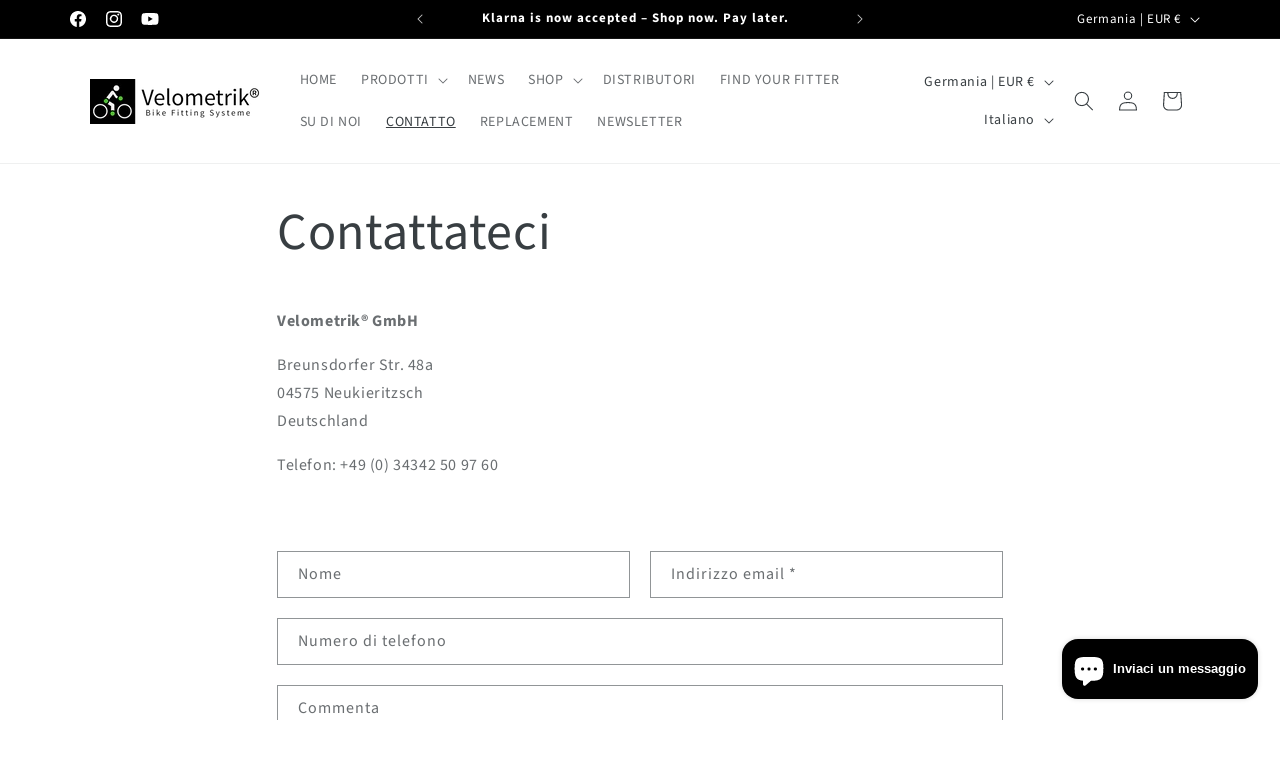

--- FILE ---
content_type: application/javascript
request_url: https://sl.storeify.app/js/stores/6b7388-62.myshopify.com/storeifyapps-storelocator-params.js?v=1766427709
body_size: 112013
content:
var search_result_zoom = 2 ;var limit_store = 10000;var list_mode = 0;var search_mode = 0;var storeify_app_proxy_url="//www.velometrik.com/a/store-locator"; var html_list_render = "[base64]/[base64]/[base64]/[base64]/[base64]/[base64]/[base64]/[base64]/[base64]/[base64]/[base64]/[base64]/[base64]/[base64]/[base64]/[base64]/[base64]/[base64]/[base64]/[base64]/[base64]/[base64]/[base64]/[base64]/[base64]/[base64]/[base64]/[base64]/[base64]/[base64]/[base64]/[base64]/[base64]/[base64]/[base64]/[base64]/[base64]/[base64]/[base64]/[base64]/[base64]/[base64]/[base64]/[base64]/[base64]/[base64]/[base64]/[base64]/[base64]/[base64]/[base64]/[base64]/[base64]/[base64]/[base64]/[base64]/[base64]/[base64]/[base64]/[base64]/[base64]/[base64]/[base64]/[base64]/[base64]/[base64]/[base64]/[base64]/[base64]/[base64]/[base64]/[base64]/[base64]/[base64]/[base64]/[base64]/[base64]/[base64]/[base64]/[base64]/[base64]/[base64]/[base64]/[base64]/[base64]/[base64]/[base64]/[base64]/[base64]/[base64]/[base64]/[base64]/[base64]/[base64]/[base64]/[base64]/[base64]/[base64]/[base64]/[base64]/[base64]/[base64]/[base64]/[base64]/[base64]/[base64]/[base64]/[base64]/[base64]/[base64]";var tags_render = "[base64]";var products_render = "IiI=";var map_style_render = "W10=";var html_render = "[base64]";var html_render_short = "PGxpbmsgaHJlZj0iaHR0cHM6Ly9mb250cy5nb29nbGVhcGlzLmNvbS9jc3M/[base64]";var radius_default = "200";var radius_unit = "1";var priority_search = "global";var ify_filter_region_city = 0; var ify_mode_filtercountry = 1; var array_country = "IjxzdHlsZSB0eXBlPVwidGV4dFwvY3NzXCI+ICNjb3VudHJ5X2h0bWx7ZGlzcGxheTpub25lICFpbXBvcnRhbnQ7fSA8XC9zdHlsZT5cbiI=";var ifyArr_country_region = "W10=";var find_location = 0;var store_schedule = 1; var storeify_open_new_tab = 1;var ify_link_address = 1;var storeify_app_url = "https://sl.storeify.app";var shortcode_use = 1;var ifylangs = "[base64]";var ify_fieldsVisibility = "eyJsaXN0IjpbMSwxLDEsMSwxLDFdLCJtYXAiOlsxLDEsMSwxLDEsMSwxXX0=";var ify_markerclusterOptions = "eyJzY2FsZSI6NDUsImNvbG9yXzEiOiJmZjAwMDAiLCJjb2xvcl8yIjoiMDAwMGZmIiwiY29sb3JfbGFiZWwiOiJmZmZmZmYiLCJzaXplX2xhYmVsIjoxMn0="; var ify_show_block_cart = 0;/*
 * shortcode.js 1.1.0
 * by @nicinabox
 * License: MIT
 * Issues: https://github.com/nicinabox/shortcode.js/issues
 */

/* jshint strict: false, unused: false */

var Shortcode = function(el, tags) {
  if (!el) { return; }

  this.el      = el;
  this.tags    = tags;
  this.matches = [];
  this.regex   = '\\[{name}(\\s[\\s\\S]*?)?\\]' +
    '(?:((?!\\s*?(?:\\[{name}|\\[\\/(?!{name})))[\\s\\S]*?)' +
    '(\\[\/{name}\\]))?';

  if (this.el.jquery) {
    this.el = this.el[0];
  }

  this.matchTags();
  this.convertMatchesToNodes();
  this.replaceNodes();
};

Shortcode.prototype.matchTags = function() {
  var html = this.el.outerHTML, instances,
      match, re, contents, regex, tag, options;

  for (var key in this.tags) {
    if (!this.tags.hasOwnProperty(key)) { return; }
    re        = this.template(this.regex, { name: key });
    instances = html.match(new RegExp(re, 'g')) || [];

    for (var i = 0, len = instances.length; i < len; i++) {
      match = instances[i].match(new RegExp(re));
      contents = match[3] ? '' : undefined;
      tag      = match[0];
      regex    = this.escapeTagRegExp(tag);
      options  = this.parseOptions(match[1]);

      if (match[2]) {
        contents = match[2].trim();
        tag      = tag.replace(contents, '').replace(/\n\s*/g, '');
        regex    = this.escapeTagRegExp(tag).replace('\\]\\[', '\\]([\\s\\S]*?)\\[');
      }

      this.matches.push({
        name: key,
        tag: tag,
        regex: regex,
        options: options,
        contents: contents
      });
    }
  }
};

Shortcode.prototype.convertMatchesToNodes = function() {
   var html = this.el.innerHTML, excludes, re, replacer;
   var blackList;
   var replacer = function(finder, element, blackList, nodehtml = '') {
            if (!finder) {
                return
            }
            var regex = (typeof finder == 'string') ? new RegExp(finder, 'g') : finder;
            var regex2 = (typeof finder == 'string') ? new RegExp(finder, 'g') : finder;
            var childNodes = element.childNodes;
            var len = childNodes.length;
            var list = typeof blackList == 'undefined' ? 'html,head,style,title,link,meta,script,object,iframe,pre,a,' : blackList;
            while (len--) {
                var node = childNodes[len];
                if (node.nodeType === 1 && true || (list.indexOf(node.nodeName.toLowerCase()) === -1)) {
                    replacer(finder, node, list, nodehtml);
                }
                if (node.nodeType !== 3 || !regex.test(node.data)) {
                    continue;
                }
                var frag = (function() {
                    var wrap = document.createElement('span');
                    var frag = document.createDocumentFragment();
                    var sliderId = regex2.exec(node.data)[1];
                    wrap.innerHTML = nodehtml;
                    while (wrap.firstChild) {
                        frag.appendChild(wrap.firstChild);
                    }
                    return frag;
                })();
                //console.log(frag);       
                var parent = node.parentNode;
                parent.insertBefore(frag, node);
                parent.removeChild(node);
            }
        };

  for (var i = 0, len = this.matches.length; i < len; i++) {

    var nodehtml ='<span class="sc-node sc-node-' + this.matches[i].name+'" data-sc-tag="'+this.matches[i].tag+'"></span>';
    replacer(this.matches[i].regex,this.el,blackList,nodehtml);
  }

//   this.el.innerHTML = html;
};

Shortcode.prototype.replaceNodes = function() {
  var self = this, html, match, result, done, node, fn, replacer,
      nodes = this.el.querySelectorAll('.sc-node');

  replacer = function(result) {
    if (result.jquery) { result = result[0]; }

    result = self.parseCallbackResult(result);
    node.parentNode.replaceChild(result, node);
  };

  for (var i = 0, len = this.matches.length; i < len; i++) {
    match = this.matches[i];
    node  = this.el.querySelector('.sc-node-' + match.name);
    if (node) {
      fn     = this.tags[match.name].bind(match);
      done   = replacer.bind(match);
      result = fn(done);

      if (result !== undefined) {
        done(result);
      }
    }
  }
};

Shortcode.prototype.parseCallbackResult = function(result) {
  var container, fragment, children;

  switch(typeof result) {
    case 'function':
      result = document.createTextNode(result());
      break;

    case 'string':
      container = document.createElement('div');
      fragment  = document.createDocumentFragment();
      container.innerHTML = result;
      children = container.childNodes;

      if (children.length) {
        for (var i = 0, len = children.length; i < len; i++) {
          fragment.appendChild(children[i].cloneNode(true));
        }
        result = fragment;
      } else {
        result = document.createTextNode(result);
      }
      break;

    case 'object':
      if (!result.nodeType) {
        result = JSON.stringify(result);
        result = document.createTextNode(result);
      }
      break;

    case 'default':
      break;
  }

  return result;
};

Shortcode.prototype.parseOptions = function(stringOptions) {
  var options = {}, set;
  if (!stringOptions) { return; }

  set = stringOptions
          .replace(/(\w+=)/g, '\n$1')
          .split('\n');
  set.shift();

  for (var i = 0; i < set.length; i++) {
    var kv = set[i].split('=');
    options[kv[0]] = kv[1].replace(/\'|\"/g, '').trim();
  }

  return options;
};

Shortcode.prototype.escapeTagRegExp = function(regex) {
  return regex.replace(/[\[\]\/]/g, '\\$&');
};

Shortcode.prototype.template = function(s, d) {
  for (var p in d) {
    s = s.replace(new RegExp('{' + p + '}','g'), d[p]);
  }
  return s;
};

// Polyfill .trim()
String.prototype.trim = String.prototype.trim || function () {
  return this.replace(/^\s+|\s+$/g, '');
};

// jQuery plugin wrapper
if (window.jQuery) {
  var pluginName = 'shortcode';
  $.fn[pluginName] = function (tags) {
    this.each(function() {
      if (!$.data(this, pluginName)) {
        $.data(this, pluginName, new Shortcode(this, tags));
      }
    });
    return this;
  };
}

--- FILE ---
content_type: application/javascript
request_url: https://sl.storeify.app/js/stores/6b7388-62.myshopify.com/storeifyapps-storelocator-form-params.js?v=1766427709
body_size: 4455
content:
var storeify_storelocator_form = "[base64]/[base64]";